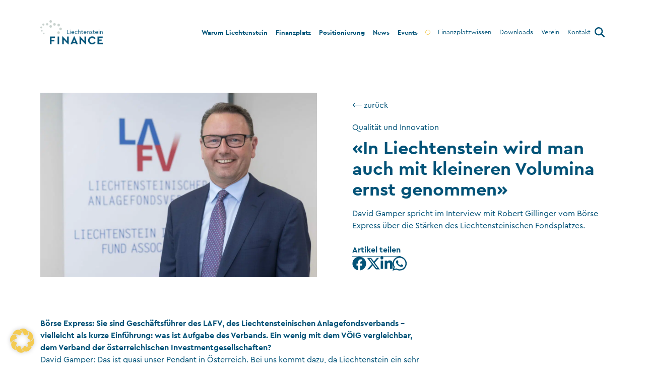

--- FILE ---
content_type: application/javascript; charset=UTF-8
request_url: https://finance.li/wp-content/cache/min/1/wp-content/themes/bobdo-pro-theme/assets/js/mobile-menu.js?ver=1768728027
body_size: 486
content:
document.addEventListener("DOMContentLoaded",()=>{const openMobileMenuButton=document.querySelector('#hamb-icon');const closeMobileMenuButton=document.querySelector('.bobdo-mobile-menu__close');const mobileMenu=document.querySelector('.bobdo-mobile-menu');const mobileMenuHeaderTitle=document.querySelector('.bobdo-mobile-menu__header-title');const mobileMenuOverlay=document.querySelector('.bobdo-mobile-menu__overlay');if(mobileMenu){openMobileMenuButton.addEventListener('click',(evnt)=>{evnt.preventDefault();const isActive=(/true/).test(mobileMenu.getAttribute('data-menu-active'));const isExpanded=(/true/).test(openMobileMenuButton.getAttribute('aria-expanded'));mobileMenu.setAttribute('data-menu-active',!isActive);openMobileMenuButton.setAttribute('aria-expanded',!isExpanded);document.querySelector('body').setAttribute('data-menu-active',!0)});mobileMenuOverlay.addEventListener('click',closeMobileMenu);closeMobileMenuButton.addEventListener('click',closeMobileMenu);function closeMobileMenu(){mobileMenu.setAttribute('data-menu-active',!1);openMobileMenuButton.setAttribute('aria-expanded',!1);closeMobileMenuButton.setAttribute('aria-expanded',!1);document.querySelector('body').setAttribute('data-menu-active',!1)}
const menuItemTriggers=document.querySelectorAll('.bobdo-mobile-menu__menu .menu-item.menu-item-has-children');let menuItemTriggersIndex=0;const backButton=document.querySelector('.bobdo-mobile-menu__back');if(menuItemTriggers&&menuItemTriggers.length>0){[...menuItemTriggers].forEach(function(el){const button=document.createElement('button');button.setAttribute('data-menu-index',menuItemTriggersIndex);el.appendChild(button);button.addEventListener('click',function(){button.previousElementSibling.setAttribute('data-menu-active',!0);mobileMenuHeaderTitle.textContent=theme_menu_js_data.back_text;backButton.setAttribute('data-menu-back',button.getAttribute('data-menu-index'));backButton.setAttribute('data-button-active',!0)});menuItemTriggersIndex++})}
backButton.addEventListener('click',function(){const indexToClose=this.getAttribute('data-menu-back');const submenuToClose=this.parentElement.parentElement.querySelector('button[data-menu-index="'+indexToClose+'"]').previousElementSibling;submenuToClose.setAttribute('data-menu-active',!1);const newIndexToClose=+indexToClose!==0?+indexToClose-1:0;this.setAttribute('data-menu-back',newIndexToClose);let submenusActive=!1;[...menuItemTriggers].forEach(function(el){const submenu=el.querySelector('.sub-menu');if(submenu.getAttribute('data-menu-active')==='true'){submenusActive=!0}});if(submenusActive!==!0){backButton.removeAttribute('data-button-active');mobileMenuHeaderTitle.textContent=theme_menu_js_data.home_text}});const menuItemsAnchors=[...document.querySelectorAll('.bobdo-mobile-menu__menu > .menu-item:not(.menu-item-has-children) > a, .bobdo-mobile-menu__menu .sub-menu .menu-item:not(.menu-item-has-children) > a, .header-cta-mobile a')].filter(str=>str.getAttribute('href').includes('#'));if(menuItemsAnchors&&menuItemsAnchors.length>0){[...menuItemsAnchors].forEach(function(btn){btn.addEventListener('click',function(e){e.preventDefault();const href=btn.getAttribute('href');if(!href.startsWith('#')){location.href=href;closeMobileMenu();return}
if(!href)return!1;const targetSection=document.querySelector(href);closeMobileMenu();const offset=(window.innerWidth<768)?parseInt(getComputedStyle(document.documentElement).getPropertyValue('--theme-header-height-mobile'),10):parseInt(getComputedStyle(document.documentElement).getPropertyValue('--theme-header-height'),10);window.scrollTo({top:targetSection.offsetTop-offset,behavior:'smooth'})})})}}})